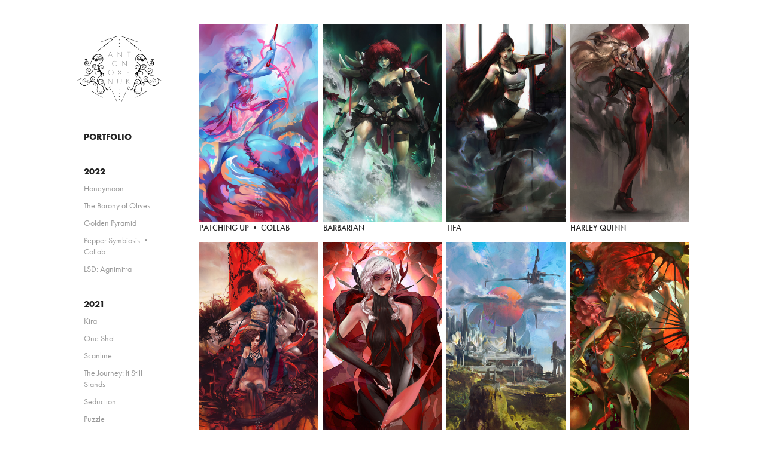

--- FILE ---
content_type: text/html; charset=utf-8
request_url: https://antonoxenuk.com/2019
body_size: 8493
content:
<!DOCTYPE HTML>
<html lang="en-US">
<head>
  <meta charset="UTF-8" />
  <meta name="viewport" content="width=device-width, initial-scale=1" />
      <meta name="keywords"  content="art,illustration,painting,vampire,dark fantasy" />
      <meta name="description"  content="Artist, Illustrator, Painter" />
      <meta name="twitter:card"  content="summary_large_image" />
      <meta name="twitter:site"  content="@AdobePortfolio" />
      <meta  property="og:title" content="Anton Oxenuk - 2019" />
      <meta  property="og:description" content="Artist, Illustrator, Painter" />
      <meta  property="og:image" content="https://cdn.myportfolio.com/ed97ab086d1f04e5d1924fe78e3df6a3/71967bf3-4cc4-4b48-a921-67d35f908d66_rwc_0x0x1500x1500x1500.jpg?h=994d6afe86fc275c95fbdf0759877091" />
        <link rel="icon" href="https://cdn.myportfolio.com/ed97ab086d1f04e5d1924fe78e3df6a3/1072b96d-e559-4528-a790-4fd89b19df1a_carw_1x1x32.jpg?h=ba518209e359ae508516fbca28706f34" />
        <link rel="apple-touch-icon" href="https://cdn.myportfolio.com/ed97ab086d1f04e5d1924fe78e3df6a3/f6196a6e-ecae-4e1f-ae43-b1eb319c30e7_carw_1x1x180.gif?h=cbc87a7a2727a5011693a7e39518b178" />
      <link rel="stylesheet" href="/dist/css/main.css" type="text/css" />
      <link rel="stylesheet" href="https://cdn.myportfolio.com/ed97ab086d1f04e5d1924fe78e3df6a3/0e23effad7b6f2ef9aefc08b9540817a1651593157.css?h=da5d4310eb986204541eafca58002630" type="text/css" />
    <link rel="canonical" href="https://antonoxenuk.com/2019" />
      <title>Anton Oxenuk - 2019</title>
    <script type="text/javascript" src="//use.typekit.net/ik/[base64].js?cb=35f77bfb8b50944859ea3d3804e7194e7a3173fb" async onload="
    try {
      window.Typekit.load();
    } catch (e) {
      console.warn('Typekit not loaded.');
    }
    "></script>
</head>
  <body class="transition-enabled">  <div class='page-background-video page-background-video-with-panel'>
  </div>
  <div class="js-responsive-nav">
    <div class="responsive-nav has-social">
      <div class="close-responsive-click-area js-close-responsive-nav">
        <div class="close-responsive-button"></div>
      </div>
          <nav data-hover-hint="nav">
              <ul class="group">
                  <li class="gallery-title"><a href="/portfolio"  >Portfolio</a></li>
              </ul>
              <ul class="group">
                  <li class="gallery-title"><a href="/2022"  >2022</a></li>
            <li class="project-title"><a href="/honeymoon"  >Honeymoon</a></li>
            <li class="project-title"><a href="/the-barony-of-olives"  >The Barony of Olives</a></li>
            <li class="project-title"><a href="/golden-pyramid"  >Golden Pyramid</a></li>
            <li class="project-title"><a href="/pepper-symbiosis"  >Pepper Symbiosis • Collab</a></li>
            <li class="project-title"><a href="/lsd-agnimitra"  >LSD: Agnimitra</a></li>
              </ul>
              <ul class="group">
                  <li class="gallery-title"><a href="/2021"  >2021</a></li>
            <li class="project-title"><a href="/kira"  >Kira</a></li>
            <li class="project-title"><a href="/one-shot"  >One Shot</a></li>
            <li class="project-title"><a href="/scanline"  >Scanline</a></li>
            <li class="project-title"><a href="/new-dawn"  >The Journey: It Still Stands</a></li>
            <li class="project-title"><a href="/seduction"  >Seduction</a></li>
            <li class="project-title"><a href="/puzzle"  >Puzzle</a></li>
            <li class="project-title"><a href="/control"  >Control</a></li>
            <li class="project-title"><a href="/from-beyond"  >From Beyond</a></li>
            <li class="project-title"><a href="/bloodbath"  >Bloodbath</a></li>
            <li class="project-title"><a href="/revealing"  >Revealing</a></li>
            <li class="project-title"><a href="/xlb"  >XLB</a></li>
            <li class="project-title"><a href="/redemption"  >Redemption</a></li>
            <li class="project-title"><a href="/quintet"  >Quintet</a></li>
            <li class="project-title"><a href="/with-thorns-it-rained"  >With Thorns it Rained</a></li>
            <li class="project-title"><a href="/portraiture-21"  >Portraiture '21</a></li>
              </ul>
              <ul class="group">
                  <li class="gallery-title"><a href="/2020"  >2020</a></li>
            <li class="project-title"><a href="/deep-blue-dtrh"  >DtRH: Deep Blue</a></li>
            <li class="project-title"><a href="/angels-rehatched"  >Angel's Rehatched</a></li>
            <li class="project-title"><a href="/moonbridge"  >Moonbridge</a></li>
            <li class="project-title"><a href="/looking-glass"  >Looking Glass</a></li>
            <li class="project-title"><a href="/jisoorini"  >Jisoorini</a></li>
            <li class="project-title"><a href="/discovery"  >Discovery</a></li>
            <li class="project-title"><a href="/stake"  >Stake</a></li>
            <li class="project-title"><a href="/vampire-sealed-with-a-kiss"  >Sealed with a Kiss</a></li>
            <li class="project-title"><a href="/vampire-commissioned-portraits"  >Portraiture Work</a></li>
            <li class="project-title"><a href="/vampire-series-1"  >Vampire Series</a></li>
              </ul>
              <ul class="group">
                  <li class="gallery-title"><a href="/2019" class="active" >2019</a></li>
            <li class="project-title"><a href="/patching-up-collab"  >Patching Up • Collab</a></li>
            <li class="project-title"><a href="/barbarian"  >Barbarian</a></li>
            <li class="project-title"><a href="/tifa"  >Tifa</a></li>
            <li class="project-title"><a href="/harley-quinn"  >Harley Quinn</a></li>
            <li class="project-title"><a href="/lsd-verde"  >LSD: Verde</a></li>
            <li class="project-title"><a href="/kaleidoscope"  >Kaleidoscope</a></li>
            <li class="project-title"><a href="/sky-egg"  >Sky Egg</a></li>
            <li class="project-title"><a href="/poison-ivy"  >Poison Ivy</a></li>
            <li class="project-title"><a href="/sea-tongues"  >Sea Tongues</a></li>
            <li class="project-title"><a href="/young-tarzan"  >Young Tarzan</a></li>
            <li class="project-title"><a href="/mother-anxiety"  >Mother Anxiety</a></li>
              </ul>
              <ul class="group">
                  <li class="gallery-title"><a href="/2018"  >2018</a></li>
            <li class="project-title"><a href="/leaks"  >Leaks</a></li>
            <li class="project-title"><a href="/kites"  >Kites</a></li>
            <li class="project-title"><a href="/dandelions"  >Dandelions</a></li>
            <li class="project-title"><a href="/scissor-head-bouquet"  >Scissor Head • Bouquet</a></li>
            <li class="project-title"><a href="/hope"  >Hope</a></li>
            <li class="project-title"><a href="/scissor-head-ecstasy"  >Scissor Head • Ecstasy</a></li>
            <li class="project-title"><a href="/monsters"  >Monsters</a></li>
            <li class="project-title"><a href="/enticement"  >Enticement</a></li>
            <li class="project-title"><a href="/grumps"  >Grumps</a></li>
            <li class="project-title"><a href="/samshiel-angel-of-eclipse"  >Samshiel, Angel of Eclipse</a></li>
            <li class="project-title"><a href="/juicy-june"  >Juicy June</a></li>
            <li class="project-title"><a href="/paralysis"  >Paralysis</a></li>
            <li class="project-title"><a href="/stalker"  >Stalker</a></li>
            <li class="project-title"><a href="/branches"  >Branches</a></li>
            <li class="project-title"><a href="/investment"  >Investment</a></li>
            <li class="project-title"><a href="/restricted"  >Restricted</a></li>
            <li class="project-title"><a href="/scissor-head-collab"  >Scissor Head • Collab</a></li>
            <li class="project-title"><a href="/viral"  >Viral</a></li>
            <li class="project-title"><a href="/feed"  >Feed</a></li>
              </ul>
              <ul class="group">
                  <li class="gallery-title"><a href="/2017"  >2017</a></li>
            <li class="project-title"><a href="/twitter"  >Twitter</a></li>
            <li class="project-title"><a href="/display"  >Display</a></li>
            <li class="project-title"><a href="/no-escape"  >No Escape</a></li>
            <li class="project-title"><a href="/lsd-the-surgeon"  >LSD: The Surgeon</a></li>
            <li class="project-title"><a href="/mother"  >Mother</a></li>
            <li class="project-title"><a href="/interstellar-dust"  >Interstellar Dust</a></li>
            <li class="project-title"><a href="/dreamcatcher-and-wisheater-illustration"  >Dreamcatcher and Wisheater</a></li>
            <li class="project-title"><a href="/loves-secret-domain-frank"  >LSD: Frank</a></li>
              </ul>
              <ul class="group">
                  <li class="gallery-title"><a href="/2016"  >2016</a></li>
            <li class="project-title"><a href="/red-drops-triptych-digital-illustration"  >Red Drops, triptych</a></li>
            <li class="project-title"><a href="/flagbearer"  >Flagbearer</a></li>
            <li class="project-title"><a href="/dem-and-jos"  >Dem and Jos</a></li>
            <li class="project-title"><a href="/where-the-cliffs-are-stained-with-blood"  >Where the Cliffs are Stained with Blood</a></li>
            <li class="project-title"><a href="/malice"  >Malice</a></li>
            <li class="project-title"><a href="/magnolia"  >Magnolia</a></li>
              </ul>
              <ul class="group">
                  <li class="gallery-title"><a href="/2015"  >2015</a></li>
            <li class="project-title"><a href="/limbs"  >Limbs</a></li>
            <li class="project-title"><a href="/coffin"  >Coffin</a></li>
            <li class="project-title"><a href="/yin"  >Yin</a></li>
            <li class="project-title"><a href="/bride"  >Bride</a></li>
              </ul>
      <div class="link-title">
        <a href="https://www.inprnt.com/gallery/antonoxenuk/" target="_blank">Print Shop</a>
      </div>
      <div class="link-title">
        <a href="https://www.patreon.com/aoxenuk">Patreon</a>
      </div>
      <div class="page-title">
        <a href="/contact" >Contact</a>
      </div>
              <div class="social pf-nav-social" data-hover-hint="navSocialIcons">
                <ul>
                        <li>
                          <a href="https://twitter.com/aoxenuk" target="_blank">
                            <svg xmlns="http://www.w3.org/2000/svg" xmlns:xlink="http://www.w3.org/1999/xlink" version="1.1" viewBox="0 0 30 24" xml:space="preserve" class="icon"><path d="M24.71 5.89C24 6.2 23.2 6.4 22.4 6.53c0.82-0.5 1.45-1.29 1.75-2.23c-0.77 0.46-1.62 0.8-2.53 1 C20.92 4.5 19.9 4 18.7 4c-2.2 0-3.99 1.81-3.99 4.04c0 0.3 0 0.6 0.1 0.92C11.54 8.8 8.6 7.2 6.6 4.7 C6.3 5.3 6.1 6 6.1 6.77c0 1.4 0.7 2.6 1.8 3.36c-0.65-0.02-1.27-0.2-1.81-0.51c0 0 0 0 0 0.1 c0 2 1.4 3.6 3.2 3.96c-0.34 0.09-0.69 0.14-1.05 0.14c-0.26 0-0.51-0.03-0.75-0.07c0.51 1.6 2 2.8 3.7 2.8 c-1.36 1.08-3.08 1.73-4.95 1.73c-0.32 0-0.64-0.02-0.95-0.06C7.05 19.3 9.1 20 11.4 20c7.33 0 11.34-6.15 11.34-11.49 c0-0.18 0-0.35-0.01-0.52C23.5 7.4 24.2 6.7 24.7 5.89z"/></svg>
                          </a>
                        </li>
                        <li>
                          <a href="https://www.instagram.com/aoxenuk/" target="_blank">
                            <svg version="1.1" id="Layer_1" xmlns="http://www.w3.org/2000/svg" xmlns:xlink="http://www.w3.org/1999/xlink" viewBox="0 0 30 24" style="enable-background:new 0 0 30 24;" xml:space="preserve" class="icon">
                            <g>
                              <path d="M15,5.4c2.1,0,2.4,0,3.2,0c0.8,0,1.2,0.2,1.5,0.3c0.4,0.1,0.6,0.3,0.9,0.6c0.3,0.3,0.5,0.5,0.6,0.9
                                c0.1,0.3,0.2,0.7,0.3,1.5c0,0.8,0,1.1,0,3.2s0,2.4,0,3.2c0,0.8-0.2,1.2-0.3,1.5c-0.1,0.4-0.3,0.6-0.6,0.9c-0.3,0.3-0.5,0.5-0.9,0.6
                                c-0.3,0.1-0.7,0.2-1.5,0.3c-0.8,0-1.1,0-3.2,0s-2.4,0-3.2,0c-0.8,0-1.2-0.2-1.5-0.3c-0.4-0.1-0.6-0.3-0.9-0.6
                                c-0.3-0.3-0.5-0.5-0.6-0.9c-0.1-0.3-0.2-0.7-0.3-1.5c0-0.8,0-1.1,0-3.2s0-2.4,0-3.2c0-0.8,0.2-1.2,0.3-1.5c0.1-0.4,0.3-0.6,0.6-0.9
                                c0.3-0.3,0.5-0.5,0.9-0.6c0.3-0.1,0.7-0.2,1.5-0.3C12.6,5.4,12.9,5.4,15,5.4 M15,4c-2.2,0-2.4,0-3.3,0c-0.9,0-1.4,0.2-1.9,0.4
                                c-0.5,0.2-1,0.5-1.4,0.9C7.9,5.8,7.6,6.2,7.4,6.8C7.2,7.3,7.1,7.9,7,8.7C7,9.6,7,9.8,7,12s0,2.4,0,3.3c0,0.9,0.2,1.4,0.4,1.9
                                c0.2,0.5,0.5,1,0.9,1.4c0.4,0.4,0.9,0.7,1.4,0.9c0.5,0.2,1.1,0.3,1.9,0.4c0.9,0,1.1,0,3.3,0s2.4,0,3.3,0c0.9,0,1.4-0.2,1.9-0.4
                                c0.5-0.2,1-0.5,1.4-0.9c0.4-0.4,0.7-0.9,0.9-1.4c0.2-0.5,0.3-1.1,0.4-1.9c0-0.9,0-1.1,0-3.3s0-2.4,0-3.3c0-0.9-0.2-1.4-0.4-1.9
                                c-0.2-0.5-0.5-1-0.9-1.4c-0.4-0.4-0.9-0.7-1.4-0.9c-0.5-0.2-1.1-0.3-1.9-0.4C17.4,4,17.2,4,15,4L15,4L15,4z"/>
                              <path d="M15,7.9c-2.3,0-4.1,1.8-4.1,4.1s1.8,4.1,4.1,4.1s4.1-1.8,4.1-4.1S17.3,7.9,15,7.9L15,7.9z M15,14.7c-1.5,0-2.7-1.2-2.7-2.7
                                c0-1.5,1.2-2.7,2.7-2.7s2.7,1.2,2.7,2.7C17.7,13.5,16.5,14.7,15,14.7L15,14.7z"/>
                              <path d="M20.2,7.7c0,0.5-0.4,1-1,1s-1-0.4-1-1s0.4-1,1-1S20.2,7.2,20.2,7.7L20.2,7.7z"/>
                            </g>
                            </svg>
                          </a>
                        </li>
                        <li>
                          <a href="https://www.patreon.com/aoxenuk" target="_blank">
                            <svg version="1.1" xmlns="http://www.w3.org/2000/svg" xmlns:xlink="http://www.w3.org/1999/xlink" x="0px" y="0px"
                            	 viewBox="0 0 30 24" style="enable-background:new 0 0 30 24;" xml:space="preserve" class="icon">
                            	<g>
                            		<path style="fill-rule:evenodd;clip-rule:evenodd;" d="M17.2,4.5c-3.1,0-5.6,2.5-5.6,5.6c0,3.1,2.5,5.6,5.6,5.6c3.1,0,5.6-2.5,5.6-5.6C22.8,7,20.3,4.5,17.2,4.5z"/>
                            		<path style="fill-rule:evenodd;clip-rule:evenodd;" d="M7.2,19.5h2.7v-15H7.2V19.5z"/>
                            	</g>
                            </svg>
                          </a>
                        </li>
                </ul>
              </div>
          </nav>
    </div>
  </div>
  <div class="site-wrap cfix js-site-wrap">
    <div class="site-container">
      <div class="site-content e2e-site-content">
        <div class="sidebar-content">
          <header class="site-header">
              <div class="logo-wrap" data-hover-hint="logo">
                    <div class="logo e2e-site-logo-text logo-image has-rollover ">
    <a href="/portfolio" class="image-normal image-link">
      <img src="https://cdn.myportfolio.com/ed97ab086d1f04e5d1924fe78e3df6a3/93a45b56-e393-4339-a2ac-dddd9da228b1_rwc_24x0x4160x3200x4096.png?h=32693493d39357568ce677f456dcbee5" alt="Anton Oxenuk">
    </a>
    <a href="/portfolio" class="image-rollover image-link">
      <img src="https://cdn.myportfolio.com/ed97ab086d1f04e5d1924fe78e3df6a3/c741edb2-1e81-47ad-baed-a9a0957380e7_rwc_24x0x4160x3200x4096.png?h=57148438d36254c3042318c65763fd84" alt="Anton Oxenuk">
    </a>
</div>
              </div>
  <div class="hamburger-click-area js-hamburger">
    <div class="hamburger">
      <i></i>
      <i></i>
      <i></i>
    </div>
  </div>
          </header>
              <nav data-hover-hint="nav">
              <ul class="group">
                  <li class="gallery-title"><a href="/portfolio"  >Portfolio</a></li>
              </ul>
              <ul class="group">
                  <li class="gallery-title"><a href="/2022"  >2022</a></li>
            <li class="project-title"><a href="/honeymoon"  >Honeymoon</a></li>
            <li class="project-title"><a href="/the-barony-of-olives"  >The Barony of Olives</a></li>
            <li class="project-title"><a href="/golden-pyramid"  >Golden Pyramid</a></li>
            <li class="project-title"><a href="/pepper-symbiosis"  >Pepper Symbiosis • Collab</a></li>
            <li class="project-title"><a href="/lsd-agnimitra"  >LSD: Agnimitra</a></li>
              </ul>
              <ul class="group">
                  <li class="gallery-title"><a href="/2021"  >2021</a></li>
            <li class="project-title"><a href="/kira"  >Kira</a></li>
            <li class="project-title"><a href="/one-shot"  >One Shot</a></li>
            <li class="project-title"><a href="/scanline"  >Scanline</a></li>
            <li class="project-title"><a href="/new-dawn"  >The Journey: It Still Stands</a></li>
            <li class="project-title"><a href="/seduction"  >Seduction</a></li>
            <li class="project-title"><a href="/puzzle"  >Puzzle</a></li>
            <li class="project-title"><a href="/control"  >Control</a></li>
            <li class="project-title"><a href="/from-beyond"  >From Beyond</a></li>
            <li class="project-title"><a href="/bloodbath"  >Bloodbath</a></li>
            <li class="project-title"><a href="/revealing"  >Revealing</a></li>
            <li class="project-title"><a href="/xlb"  >XLB</a></li>
            <li class="project-title"><a href="/redemption"  >Redemption</a></li>
            <li class="project-title"><a href="/quintet"  >Quintet</a></li>
            <li class="project-title"><a href="/with-thorns-it-rained"  >With Thorns it Rained</a></li>
            <li class="project-title"><a href="/portraiture-21"  >Portraiture '21</a></li>
              </ul>
              <ul class="group">
                  <li class="gallery-title"><a href="/2020"  >2020</a></li>
            <li class="project-title"><a href="/deep-blue-dtrh"  >DtRH: Deep Blue</a></li>
            <li class="project-title"><a href="/angels-rehatched"  >Angel's Rehatched</a></li>
            <li class="project-title"><a href="/moonbridge"  >Moonbridge</a></li>
            <li class="project-title"><a href="/looking-glass"  >Looking Glass</a></li>
            <li class="project-title"><a href="/jisoorini"  >Jisoorini</a></li>
            <li class="project-title"><a href="/discovery"  >Discovery</a></li>
            <li class="project-title"><a href="/stake"  >Stake</a></li>
            <li class="project-title"><a href="/vampire-sealed-with-a-kiss"  >Sealed with a Kiss</a></li>
            <li class="project-title"><a href="/vampire-commissioned-portraits"  >Portraiture Work</a></li>
            <li class="project-title"><a href="/vampire-series-1"  >Vampire Series</a></li>
              </ul>
              <ul class="group">
                  <li class="gallery-title"><a href="/2019" class="active" >2019</a></li>
            <li class="project-title"><a href="/patching-up-collab"  >Patching Up • Collab</a></li>
            <li class="project-title"><a href="/barbarian"  >Barbarian</a></li>
            <li class="project-title"><a href="/tifa"  >Tifa</a></li>
            <li class="project-title"><a href="/harley-quinn"  >Harley Quinn</a></li>
            <li class="project-title"><a href="/lsd-verde"  >LSD: Verde</a></li>
            <li class="project-title"><a href="/kaleidoscope"  >Kaleidoscope</a></li>
            <li class="project-title"><a href="/sky-egg"  >Sky Egg</a></li>
            <li class="project-title"><a href="/poison-ivy"  >Poison Ivy</a></li>
            <li class="project-title"><a href="/sea-tongues"  >Sea Tongues</a></li>
            <li class="project-title"><a href="/young-tarzan"  >Young Tarzan</a></li>
            <li class="project-title"><a href="/mother-anxiety"  >Mother Anxiety</a></li>
              </ul>
              <ul class="group">
                  <li class="gallery-title"><a href="/2018"  >2018</a></li>
            <li class="project-title"><a href="/leaks"  >Leaks</a></li>
            <li class="project-title"><a href="/kites"  >Kites</a></li>
            <li class="project-title"><a href="/dandelions"  >Dandelions</a></li>
            <li class="project-title"><a href="/scissor-head-bouquet"  >Scissor Head • Bouquet</a></li>
            <li class="project-title"><a href="/hope"  >Hope</a></li>
            <li class="project-title"><a href="/scissor-head-ecstasy"  >Scissor Head • Ecstasy</a></li>
            <li class="project-title"><a href="/monsters"  >Monsters</a></li>
            <li class="project-title"><a href="/enticement"  >Enticement</a></li>
            <li class="project-title"><a href="/grumps"  >Grumps</a></li>
            <li class="project-title"><a href="/samshiel-angel-of-eclipse"  >Samshiel, Angel of Eclipse</a></li>
            <li class="project-title"><a href="/juicy-june"  >Juicy June</a></li>
            <li class="project-title"><a href="/paralysis"  >Paralysis</a></li>
            <li class="project-title"><a href="/stalker"  >Stalker</a></li>
            <li class="project-title"><a href="/branches"  >Branches</a></li>
            <li class="project-title"><a href="/investment"  >Investment</a></li>
            <li class="project-title"><a href="/restricted"  >Restricted</a></li>
            <li class="project-title"><a href="/scissor-head-collab"  >Scissor Head • Collab</a></li>
            <li class="project-title"><a href="/viral"  >Viral</a></li>
            <li class="project-title"><a href="/feed"  >Feed</a></li>
              </ul>
              <ul class="group">
                  <li class="gallery-title"><a href="/2017"  >2017</a></li>
            <li class="project-title"><a href="/twitter"  >Twitter</a></li>
            <li class="project-title"><a href="/display"  >Display</a></li>
            <li class="project-title"><a href="/no-escape"  >No Escape</a></li>
            <li class="project-title"><a href="/lsd-the-surgeon"  >LSD: The Surgeon</a></li>
            <li class="project-title"><a href="/mother"  >Mother</a></li>
            <li class="project-title"><a href="/interstellar-dust"  >Interstellar Dust</a></li>
            <li class="project-title"><a href="/dreamcatcher-and-wisheater-illustration"  >Dreamcatcher and Wisheater</a></li>
            <li class="project-title"><a href="/loves-secret-domain-frank"  >LSD: Frank</a></li>
              </ul>
              <ul class="group">
                  <li class="gallery-title"><a href="/2016"  >2016</a></li>
            <li class="project-title"><a href="/red-drops-triptych-digital-illustration"  >Red Drops, triptych</a></li>
            <li class="project-title"><a href="/flagbearer"  >Flagbearer</a></li>
            <li class="project-title"><a href="/dem-and-jos"  >Dem and Jos</a></li>
            <li class="project-title"><a href="/where-the-cliffs-are-stained-with-blood"  >Where the Cliffs are Stained with Blood</a></li>
            <li class="project-title"><a href="/malice"  >Malice</a></li>
            <li class="project-title"><a href="/magnolia"  >Magnolia</a></li>
              </ul>
              <ul class="group">
                  <li class="gallery-title"><a href="/2015"  >2015</a></li>
            <li class="project-title"><a href="/limbs"  >Limbs</a></li>
            <li class="project-title"><a href="/coffin"  >Coffin</a></li>
            <li class="project-title"><a href="/yin"  >Yin</a></li>
            <li class="project-title"><a href="/bride"  >Bride</a></li>
              </ul>
      <div class="link-title">
        <a href="https://www.inprnt.com/gallery/antonoxenuk/" target="_blank">Print Shop</a>
      </div>
      <div class="link-title">
        <a href="https://www.patreon.com/aoxenuk">Patreon</a>
      </div>
      <div class="page-title">
        <a href="/contact" >Contact</a>
      </div>
                  <div class="social pf-nav-social" data-hover-hint="navSocialIcons">
                    <ul>
                            <li>
                              <a href="https://twitter.com/aoxenuk" target="_blank">
                                <svg xmlns="http://www.w3.org/2000/svg" xmlns:xlink="http://www.w3.org/1999/xlink" version="1.1" viewBox="0 0 30 24" xml:space="preserve" class="icon"><path d="M24.71 5.89C24 6.2 23.2 6.4 22.4 6.53c0.82-0.5 1.45-1.29 1.75-2.23c-0.77 0.46-1.62 0.8-2.53 1 C20.92 4.5 19.9 4 18.7 4c-2.2 0-3.99 1.81-3.99 4.04c0 0.3 0 0.6 0.1 0.92C11.54 8.8 8.6 7.2 6.6 4.7 C6.3 5.3 6.1 6 6.1 6.77c0 1.4 0.7 2.6 1.8 3.36c-0.65-0.02-1.27-0.2-1.81-0.51c0 0 0 0 0 0.1 c0 2 1.4 3.6 3.2 3.96c-0.34 0.09-0.69 0.14-1.05 0.14c-0.26 0-0.51-0.03-0.75-0.07c0.51 1.6 2 2.8 3.7 2.8 c-1.36 1.08-3.08 1.73-4.95 1.73c-0.32 0-0.64-0.02-0.95-0.06C7.05 19.3 9.1 20 11.4 20c7.33 0 11.34-6.15 11.34-11.49 c0-0.18 0-0.35-0.01-0.52C23.5 7.4 24.2 6.7 24.7 5.89z"/></svg>
                              </a>
                            </li>
                            <li>
                              <a href="https://www.instagram.com/aoxenuk/" target="_blank">
                                <svg version="1.1" id="Layer_1" xmlns="http://www.w3.org/2000/svg" xmlns:xlink="http://www.w3.org/1999/xlink" viewBox="0 0 30 24" style="enable-background:new 0 0 30 24;" xml:space="preserve" class="icon">
                                <g>
                                  <path d="M15,5.4c2.1,0,2.4,0,3.2,0c0.8,0,1.2,0.2,1.5,0.3c0.4,0.1,0.6,0.3,0.9,0.6c0.3,0.3,0.5,0.5,0.6,0.9
                                    c0.1,0.3,0.2,0.7,0.3,1.5c0,0.8,0,1.1,0,3.2s0,2.4,0,3.2c0,0.8-0.2,1.2-0.3,1.5c-0.1,0.4-0.3,0.6-0.6,0.9c-0.3,0.3-0.5,0.5-0.9,0.6
                                    c-0.3,0.1-0.7,0.2-1.5,0.3c-0.8,0-1.1,0-3.2,0s-2.4,0-3.2,0c-0.8,0-1.2-0.2-1.5-0.3c-0.4-0.1-0.6-0.3-0.9-0.6
                                    c-0.3-0.3-0.5-0.5-0.6-0.9c-0.1-0.3-0.2-0.7-0.3-1.5c0-0.8,0-1.1,0-3.2s0-2.4,0-3.2c0-0.8,0.2-1.2,0.3-1.5c0.1-0.4,0.3-0.6,0.6-0.9
                                    c0.3-0.3,0.5-0.5,0.9-0.6c0.3-0.1,0.7-0.2,1.5-0.3C12.6,5.4,12.9,5.4,15,5.4 M15,4c-2.2,0-2.4,0-3.3,0c-0.9,0-1.4,0.2-1.9,0.4
                                    c-0.5,0.2-1,0.5-1.4,0.9C7.9,5.8,7.6,6.2,7.4,6.8C7.2,7.3,7.1,7.9,7,8.7C7,9.6,7,9.8,7,12s0,2.4,0,3.3c0,0.9,0.2,1.4,0.4,1.9
                                    c0.2,0.5,0.5,1,0.9,1.4c0.4,0.4,0.9,0.7,1.4,0.9c0.5,0.2,1.1,0.3,1.9,0.4c0.9,0,1.1,0,3.3,0s2.4,0,3.3,0c0.9,0,1.4-0.2,1.9-0.4
                                    c0.5-0.2,1-0.5,1.4-0.9c0.4-0.4,0.7-0.9,0.9-1.4c0.2-0.5,0.3-1.1,0.4-1.9c0-0.9,0-1.1,0-3.3s0-2.4,0-3.3c0-0.9-0.2-1.4-0.4-1.9
                                    c-0.2-0.5-0.5-1-0.9-1.4c-0.4-0.4-0.9-0.7-1.4-0.9c-0.5-0.2-1.1-0.3-1.9-0.4C17.4,4,17.2,4,15,4L15,4L15,4z"/>
                                  <path d="M15,7.9c-2.3,0-4.1,1.8-4.1,4.1s1.8,4.1,4.1,4.1s4.1-1.8,4.1-4.1S17.3,7.9,15,7.9L15,7.9z M15,14.7c-1.5,0-2.7-1.2-2.7-2.7
                                    c0-1.5,1.2-2.7,2.7-2.7s2.7,1.2,2.7,2.7C17.7,13.5,16.5,14.7,15,14.7L15,14.7z"/>
                                  <path d="M20.2,7.7c0,0.5-0.4,1-1,1s-1-0.4-1-1s0.4-1,1-1S20.2,7.2,20.2,7.7L20.2,7.7z"/>
                                </g>
                                </svg>
                              </a>
                            </li>
                            <li>
                              <a href="https://www.patreon.com/aoxenuk" target="_blank">
                                <svg version="1.1" xmlns="http://www.w3.org/2000/svg" xmlns:xlink="http://www.w3.org/1999/xlink" x="0px" y="0px"
                                	 viewBox="0 0 30 24" style="enable-background:new 0 0 30 24;" xml:space="preserve" class="icon">
                                	<g>
                                		<path style="fill-rule:evenodd;clip-rule:evenodd;" d="M17.2,4.5c-3.1,0-5.6,2.5-5.6,5.6c0,3.1,2.5,5.6,5.6,5.6c3.1,0,5.6-2.5,5.6-5.6C22.8,7,20.3,4.5,17.2,4.5z"/>
                                		<path style="fill-rule:evenodd;clip-rule:evenodd;" d="M7.2,19.5h2.7v-15H7.2V19.5z"/>
                                	</g>
                                </svg>
                              </a>
                            </li>
                    </ul>
                  </div>
              </nav>
        </div>
        <main>
          <section class="project-covers" data-context="page.gallery.covers">
          <a class="project-cover js-project-cover-touch hold-space" href="/patching-up-collab" data-context="pages" data-identity="id:p60d0b98b120dafe177ebac634ee82b2cb04deda0f54c453f69072" data-hover-hint-id="p60d0b98b120dafe177ebac634ee82b2cb04deda0f54c453f69072" data-hover-hint="galleryPageCover">
              <div class="cover-image-wrap">
                <div class="cover-image">
                    <div class="cover cover-normal">

            <img
              class="cover__img js-lazy"
              src="https://cdn.myportfolio.com/ed97ab086d1f04e5d1924fe78e3df6a3/f3d40667-847c-4361-affa-399c80767672_carw_3x5x32.jpg?h=2f8769b21db64389854e08f8f547f0f5"
              data-src="https://cdn.myportfolio.com/ed97ab086d1f04e5d1924fe78e3df6a3/f3d40667-847c-4361-affa-399c80767672_car_3x5.jpg?h=cdc07aa03b1e7793ef0bc4f62adcf649"
              data-srcset="https://cdn.myportfolio.com/ed97ab086d1f04e5d1924fe78e3df6a3/f3d40667-847c-4361-affa-399c80767672_carw_3x5x640.jpg?h=fa8b3f48540c2b7781fa1a6be05fd882 640w, https://cdn.myportfolio.com/ed97ab086d1f04e5d1924fe78e3df6a3/f3d40667-847c-4361-affa-399c80767672_carw_3x5x1280.jpg?h=9f05ef891a2bd845ad0ebc1bf9d2899a 1280w, https://cdn.myportfolio.com/ed97ab086d1f04e5d1924fe78e3df6a3/f3d40667-847c-4361-affa-399c80767672_carw_3x5x1366.jpg?h=1695e8fcbde5d8ff08450ff18d8d0c3f 1366w, https://cdn.myportfolio.com/ed97ab086d1f04e5d1924fe78e3df6a3/f3d40667-847c-4361-affa-399c80767672_carw_3x5x1920.jpg?h=8943d5ed782280262ece82ec6a0b5d69 1920w, https://cdn.myportfolio.com/ed97ab086d1f04e5d1924fe78e3df6a3/f3d40667-847c-4361-affa-399c80767672_carw_3x5x2560.jpg?h=cd2cebed05b8b98c87942e4c29814e1f 2560w, https://cdn.myportfolio.com/ed97ab086d1f04e5d1924fe78e3df6a3/f3d40667-847c-4361-affa-399c80767672_carw_3x5x5120.jpg?h=a7650a88d49927f239a249cdd17bff8b 5120w"
              data-sizes="(max-width: 540px) 100vw, (max-width: 768px) 50vw, calc(1600px / 4)"
            >
                              </div>
                </div>
              </div>
            <div class="details-wrap">
              <div class="details">
                <div class="details-inner">
                    <div class="title preserve-whitespace">Patching Up • Collab</div>
                </div>
              </div>
            </div>
          </a>
          <a class="project-cover js-project-cover-touch hold-space" href="/barbarian" data-context="pages" data-identity="id:p5e4db22fd8f904aac2b6bfe991d55332c8cfa5b3e943dd4572ab2" data-hover-hint-id="p5e4db22fd8f904aac2b6bfe991d55332c8cfa5b3e943dd4572ab2" data-hover-hint="galleryPageCover">
              <div class="cover-image-wrap">
                <div class="cover-image">
                    <div class="cover cover-normal">

            <img
              class="cover__img js-lazy"
              src="https://cdn.myportfolio.com/ed97ab086d1f04e5d1924fe78e3df6a3/4068da64-21aa-4cb6-aef0-3d3517f6ed47_rwc_166x32x592x987x32.jpg?h=c15b8710d1b32f2c192a315332ebf134"
              data-src="https://cdn.myportfolio.com/ed97ab086d1f04e5d1924fe78e3df6a3/4068da64-21aa-4cb6-aef0-3d3517f6ed47_rwc_166x32x592x987x592.jpg?h=4e3523568c4be1fb7172119f387e33e4"
              data-srcset="https://cdn.myportfolio.com/ed97ab086d1f04e5d1924fe78e3df6a3/4068da64-21aa-4cb6-aef0-3d3517f6ed47_rwc_166x32x592x987x640.jpg?h=15633d41b32abdd0e70b43db2937c9c1 640w, https://cdn.myportfolio.com/ed97ab086d1f04e5d1924fe78e3df6a3/4068da64-21aa-4cb6-aef0-3d3517f6ed47_rwc_166x32x592x987x592.jpg?h=4e3523568c4be1fb7172119f387e33e4 1280w, https://cdn.myportfolio.com/ed97ab086d1f04e5d1924fe78e3df6a3/4068da64-21aa-4cb6-aef0-3d3517f6ed47_rwc_166x32x592x987x592.jpg?h=4e3523568c4be1fb7172119f387e33e4 1366w, https://cdn.myportfolio.com/ed97ab086d1f04e5d1924fe78e3df6a3/4068da64-21aa-4cb6-aef0-3d3517f6ed47_rwc_166x32x592x987x592.jpg?h=4e3523568c4be1fb7172119f387e33e4 1920w, https://cdn.myportfolio.com/ed97ab086d1f04e5d1924fe78e3df6a3/4068da64-21aa-4cb6-aef0-3d3517f6ed47_rwc_166x32x592x987x592.jpg?h=4e3523568c4be1fb7172119f387e33e4 2560w, https://cdn.myportfolio.com/ed97ab086d1f04e5d1924fe78e3df6a3/4068da64-21aa-4cb6-aef0-3d3517f6ed47_rwc_166x32x592x987x592.jpg?h=4e3523568c4be1fb7172119f387e33e4 5120w"
              data-sizes="(max-width: 540px) 100vw, (max-width: 768px) 50vw, calc(1600px / 4)"
            >
                              </div>
                </div>
              </div>
            <div class="details-wrap">
              <div class="details">
                <div class="details-inner">
                    <div class="title preserve-whitespace">Barbarian</div>
                </div>
              </div>
            </div>
          </a>
          <a class="project-cover js-project-cover-touch hold-space" href="/tifa" data-context="pages" data-identity="id:p5e4db1b6813566ff2814e6729daac825cddf29406f8d3ac3ebdf1" data-hover-hint-id="p5e4db1b6813566ff2814e6729daac825cddf29406f8d3ac3ebdf1" data-hover-hint="galleryPageCover">
              <div class="cover-image-wrap">
                <div class="cover-image">
                    <div class="cover cover-normal">

            <img
              class="cover__img js-lazy"
              src="https://cdn.myportfolio.com/ed97ab086d1f04e5d1924fe78e3df6a3/f5a77f2d-2d0a-4a45-a2b6-d9f0216264d6_carw_3x5x32.jpg?h=3cc7182e8f8f85e98130b0734557e0a9"
              data-src="https://cdn.myportfolio.com/ed97ab086d1f04e5d1924fe78e3df6a3/f5a77f2d-2d0a-4a45-a2b6-d9f0216264d6_car_3x5.jpg?h=1e6d445dd53d020afdbcc0bad5642d8d"
              data-srcset="https://cdn.myportfolio.com/ed97ab086d1f04e5d1924fe78e3df6a3/f5a77f2d-2d0a-4a45-a2b6-d9f0216264d6_carw_3x5x640.jpg?h=b14af8159d563082662cf2e9f3924ba4 640w, https://cdn.myportfolio.com/ed97ab086d1f04e5d1924fe78e3df6a3/f5a77f2d-2d0a-4a45-a2b6-d9f0216264d6_carw_3x5x1280.jpg?h=18beb972e04841de0f26d2db2f77b58b 1280w, https://cdn.myportfolio.com/ed97ab086d1f04e5d1924fe78e3df6a3/f5a77f2d-2d0a-4a45-a2b6-d9f0216264d6_carw_3x5x1366.jpg?h=7b2afaa87976dca0d6118c99362ebb5f 1366w, https://cdn.myportfolio.com/ed97ab086d1f04e5d1924fe78e3df6a3/f5a77f2d-2d0a-4a45-a2b6-d9f0216264d6_carw_3x5x1920.jpg?h=e61fb0994c0133fca91d82965df2a587 1920w, https://cdn.myportfolio.com/ed97ab086d1f04e5d1924fe78e3df6a3/f5a77f2d-2d0a-4a45-a2b6-d9f0216264d6_carw_3x5x2560.jpg?h=d62cac1ca2e80b0842ea24496c0d87dc 2560w, https://cdn.myportfolio.com/ed97ab086d1f04e5d1924fe78e3df6a3/f5a77f2d-2d0a-4a45-a2b6-d9f0216264d6_carw_3x5x5120.jpg?h=3fbae0b4400813480d29c3686a5836f9 5120w"
              data-sizes="(max-width: 540px) 100vw, (max-width: 768px) 50vw, calc(1600px / 4)"
            >
                              </div>
                </div>
              </div>
            <div class="details-wrap">
              <div class="details">
                <div class="details-inner">
                    <div class="title preserve-whitespace">Tifa</div>
                </div>
              </div>
            </div>
          </a>
          <a class="project-cover js-project-cover-touch hold-space" href="/harley-quinn" data-context="pages" data-identity="id:p5e4db1122b1016511cfca44db26a0e5521490fde3e8a52752906f" data-hover-hint-id="p5e4db1122b1016511cfca44db26a0e5521490fde3e8a52752906f" data-hover-hint="galleryPageCover">
              <div class="cover-image-wrap">
                <div class="cover-image">
                    <div class="cover cover-normal">

            <img
              class="cover__img js-lazy"
              src="https://cdn.myportfolio.com/ed97ab086d1f04e5d1924fe78e3df6a3/53c06ace-71d8-4f65-b8c3-0b5f8d63b26f_rwc_58x63x638x1065x32.jpg?h=8cfd4eccd542ef59ae848605fe74367e"
              data-src="https://cdn.myportfolio.com/ed97ab086d1f04e5d1924fe78e3df6a3/53c06ace-71d8-4f65-b8c3-0b5f8d63b26f_rwc_58x63x638x1065x638.jpg?h=a97443774321efc211012b77209c8549"
              data-srcset="https://cdn.myportfolio.com/ed97ab086d1f04e5d1924fe78e3df6a3/53c06ace-71d8-4f65-b8c3-0b5f8d63b26f_rwc_58x63x638x1065x640.jpg?h=d254713b3eb1cf5c56c13e7c6d2921a0 640w, https://cdn.myportfolio.com/ed97ab086d1f04e5d1924fe78e3df6a3/53c06ace-71d8-4f65-b8c3-0b5f8d63b26f_rwc_58x63x638x1065x638.jpg?h=a97443774321efc211012b77209c8549 1280w, https://cdn.myportfolio.com/ed97ab086d1f04e5d1924fe78e3df6a3/53c06ace-71d8-4f65-b8c3-0b5f8d63b26f_rwc_58x63x638x1065x638.jpg?h=a97443774321efc211012b77209c8549 1366w, https://cdn.myportfolio.com/ed97ab086d1f04e5d1924fe78e3df6a3/53c06ace-71d8-4f65-b8c3-0b5f8d63b26f_rwc_58x63x638x1065x638.jpg?h=a97443774321efc211012b77209c8549 1920w, https://cdn.myportfolio.com/ed97ab086d1f04e5d1924fe78e3df6a3/53c06ace-71d8-4f65-b8c3-0b5f8d63b26f_rwc_58x63x638x1065x638.jpg?h=a97443774321efc211012b77209c8549 2560w, https://cdn.myportfolio.com/ed97ab086d1f04e5d1924fe78e3df6a3/53c06ace-71d8-4f65-b8c3-0b5f8d63b26f_rwc_58x63x638x1065x638.jpg?h=a97443774321efc211012b77209c8549 5120w"
              data-sizes="(max-width: 540px) 100vw, (max-width: 768px) 50vw, calc(1600px / 4)"
            >
                              </div>
                </div>
              </div>
            <div class="details-wrap">
              <div class="details">
                <div class="details-inner">
                    <div class="title preserve-whitespace">Harley Quinn</div>
                </div>
              </div>
            </div>
          </a>
          <a class="project-cover js-project-cover-touch hold-space" href="/lsd-verde" data-context="pages" data-identity="id:p5ce8f7e82b86a20a7d4f6be3ae90067645e341bbb90093a2d8e19" data-hover-hint-id="p5ce8f7e82b86a20a7d4f6be3ae90067645e341bbb90093a2d8e19" data-hover-hint="galleryPageCover">
              <div class="cover-image-wrap">
                <div class="cover-image">
                    <div class="cover cover-normal">

            <img
              class="cover__img js-lazy"
              src="https://cdn.myportfolio.com/ed97ab086d1f04e5d1924fe78e3df6a3/ec5ecb3e-faf0-4405-8c4d-79bb6ac53414_carw_3x5x32.jpg?h=62f9f539876f9af5c187d49cac858cce"
              data-src="https://cdn.myportfolio.com/ed97ab086d1f04e5d1924fe78e3df6a3/ec5ecb3e-faf0-4405-8c4d-79bb6ac53414_car_3x5.jpg?h=8ee929a280f318ca5e9134248118b6a4"
              data-srcset="https://cdn.myportfolio.com/ed97ab086d1f04e5d1924fe78e3df6a3/ec5ecb3e-faf0-4405-8c4d-79bb6ac53414_carw_3x5x640.jpg?h=02082642a68ce98b6aef6b46948c642b 640w, https://cdn.myportfolio.com/ed97ab086d1f04e5d1924fe78e3df6a3/ec5ecb3e-faf0-4405-8c4d-79bb6ac53414_carw_3x5x1280.jpg?h=e5e4adc4f700e5cbbfc96293854ec9e8 1280w, https://cdn.myportfolio.com/ed97ab086d1f04e5d1924fe78e3df6a3/ec5ecb3e-faf0-4405-8c4d-79bb6ac53414_carw_3x5x1366.jpg?h=9d1f49d21ddf59809b9b13f107223d35 1366w, https://cdn.myportfolio.com/ed97ab086d1f04e5d1924fe78e3df6a3/ec5ecb3e-faf0-4405-8c4d-79bb6ac53414_carw_3x5x1920.jpg?h=7ed1819478c75875d9e5e57563b0c4bc 1920w, https://cdn.myportfolio.com/ed97ab086d1f04e5d1924fe78e3df6a3/ec5ecb3e-faf0-4405-8c4d-79bb6ac53414_carw_3x5x2560.jpg?h=b69f1b0e88e6c558f6b23f8048313a56 2560w, https://cdn.myportfolio.com/ed97ab086d1f04e5d1924fe78e3df6a3/ec5ecb3e-faf0-4405-8c4d-79bb6ac53414_carw_3x5x5120.jpg?h=3c918f85cc54c88761e1462696057bac 5120w"
              data-sizes="(max-width: 540px) 100vw, (max-width: 768px) 50vw, calc(1600px / 4)"
            >
                              </div>
                </div>
              </div>
            <div class="details-wrap">
              <div class="details">
                <div class="details-inner">
                    <div class="title preserve-whitespace">LSD: Verde</div>
                </div>
              </div>
            </div>
          </a>
          <a class="project-cover js-project-cover-touch hold-space" href="/kaleidoscope" data-context="pages" data-identity="id:p5ce288c58dec9b488a19e2d96ef5ffbcd84ccfff3f7fa4cdbb8ee" data-hover-hint-id="p5ce288c58dec9b488a19e2d96ef5ffbcd84ccfff3f7fa4cdbb8ee" data-hover-hint="galleryPageCover">
              <div class="cover-image-wrap">
                <div class="cover-image">
                    <div class="cover cover-normal">

            <img
              class="cover__img js-lazy"
              src="https://cdn.myportfolio.com/ed97ab086d1f04e5d1924fe78e3df6a3/7e9f6473-7983-4884-9863-f3e1178ca27c_carw_3x5x32.jpg?h=2a66b52576e461cdca0ee452378bef0a"
              data-src="https://cdn.myportfolio.com/ed97ab086d1f04e5d1924fe78e3df6a3/7e9f6473-7983-4884-9863-f3e1178ca27c_car_3x5.jpg?h=b95cf49db372c052b3603da0077825d3"
              data-srcset="https://cdn.myportfolio.com/ed97ab086d1f04e5d1924fe78e3df6a3/7e9f6473-7983-4884-9863-f3e1178ca27c_carw_3x5x640.jpg?h=abb33029c236f27d9d552ce8ca2af86e 640w, https://cdn.myportfolio.com/ed97ab086d1f04e5d1924fe78e3df6a3/7e9f6473-7983-4884-9863-f3e1178ca27c_carw_3x5x1280.jpg?h=20970a5eaf1f8c27e487b1e0524e45b6 1280w, https://cdn.myportfolio.com/ed97ab086d1f04e5d1924fe78e3df6a3/7e9f6473-7983-4884-9863-f3e1178ca27c_carw_3x5x1366.jpg?h=05f43027dd8fb6201fb38228347bb766 1366w, https://cdn.myportfolio.com/ed97ab086d1f04e5d1924fe78e3df6a3/7e9f6473-7983-4884-9863-f3e1178ca27c_carw_3x5x1920.jpg?h=03fa2f8582be47729bd4e307e2995e96 1920w, https://cdn.myportfolio.com/ed97ab086d1f04e5d1924fe78e3df6a3/7e9f6473-7983-4884-9863-f3e1178ca27c_carw_3x5x2560.jpg?h=c1781f5713b4ce1e839405f958ff2e5b 2560w, https://cdn.myportfolio.com/ed97ab086d1f04e5d1924fe78e3df6a3/7e9f6473-7983-4884-9863-f3e1178ca27c_carw_3x5x5120.jpg?h=62c1a942a92ba3da0b6bfbd511c3a447 5120w"
              data-sizes="(max-width: 540px) 100vw, (max-width: 768px) 50vw, calc(1600px / 4)"
            >
                              </div>
                </div>
              </div>
            <div class="details-wrap">
              <div class="details">
                <div class="details-inner">
                    <div class="title preserve-whitespace">Kaleidoscope</div>
                </div>
              </div>
            </div>
          </a>
          <a class="project-cover js-project-cover-touch hold-space" href="/sky-egg" data-context="pages" data-identity="id:p5c7dcf3db263d13344709484319c44771b1065eb57704719b3c89" data-hover-hint-id="p5c7dcf3db263d13344709484319c44771b1065eb57704719b3c89" data-hover-hint="galleryPageCover">
              <div class="cover-image-wrap">
                <div class="cover-image">
                    <div class="cover cover-normal">

            <img
              class="cover__img js-lazy"
              src="https://cdn.myportfolio.com/ed97ab086d1f04e5d1924fe78e3df6a3/4403e368-f9b9-40e7-b5e6-0e15f6774226_rwc_378x0x434x724x32.jpg?h=1bb62eef04d0b491e8c80507d590eab1"
              data-src="https://cdn.myportfolio.com/ed97ab086d1f04e5d1924fe78e3df6a3/4403e368-f9b9-40e7-b5e6-0e15f6774226_rwc_378x0x434x724x434.jpg?h=a509f38a7040e230c89e468daa0e3fd2"
              data-srcset="https://cdn.myportfolio.com/ed97ab086d1f04e5d1924fe78e3df6a3/4403e368-f9b9-40e7-b5e6-0e15f6774226_rwc_378x0x434x724x640.jpg?h=5e4fe711bd311591dde919ee889e1454 640w, https://cdn.myportfolio.com/ed97ab086d1f04e5d1924fe78e3df6a3/4403e368-f9b9-40e7-b5e6-0e15f6774226_rwc_378x0x434x724x1280.jpg?h=2e2021ade0e64de95a0a038a25ead397 1280w, https://cdn.myportfolio.com/ed97ab086d1f04e5d1924fe78e3df6a3/4403e368-f9b9-40e7-b5e6-0e15f6774226_rwc_378x0x434x724x1366.jpg?h=2d8507ad2c38e7a501944b8ad2afc8ee 1366w, https://cdn.myportfolio.com/ed97ab086d1f04e5d1924fe78e3df6a3/4403e368-f9b9-40e7-b5e6-0e15f6774226_rwc_378x0x434x724x434.jpg?h=a509f38a7040e230c89e468daa0e3fd2 1920w, https://cdn.myportfolio.com/ed97ab086d1f04e5d1924fe78e3df6a3/4403e368-f9b9-40e7-b5e6-0e15f6774226_rwc_378x0x434x724x434.jpg?h=a509f38a7040e230c89e468daa0e3fd2 2560w, https://cdn.myportfolio.com/ed97ab086d1f04e5d1924fe78e3df6a3/4403e368-f9b9-40e7-b5e6-0e15f6774226_rwc_378x0x434x724x434.jpg?h=a509f38a7040e230c89e468daa0e3fd2 5120w"
              data-sizes="(max-width: 540px) 100vw, (max-width: 768px) 50vw, calc(1600px / 4)"
            >
                              </div>
                </div>
              </div>
            <div class="details-wrap">
              <div class="details">
                <div class="details-inner">
                    <div class="title preserve-whitespace">Sky Egg</div>
                </div>
              </div>
            </div>
          </a>
          <a class="project-cover js-project-cover-touch hold-space" href="/poison-ivy" data-context="pages" data-identity="id:p5c6b28878ad4cc27920dec01669ff3c94ddb29dd47664b03875e5" data-hover-hint-id="p5c6b28878ad4cc27920dec01669ff3c94ddb29dd47664b03875e5" data-hover-hint="galleryPageCover">
              <div class="cover-image-wrap">
                <div class="cover-image">
                    <div class="cover cover-normal">

            <img
              class="cover__img js-lazy"
              src="https://cdn.myportfolio.com/ed97ab086d1f04e5d1924fe78e3df6a3/bfbefccd-141a-4afd-9243-7bb7358c742e_carw_3x5x32.jpg?h=060535e61ed4e3ec3068db900d065e1f"
              data-src="https://cdn.myportfolio.com/ed97ab086d1f04e5d1924fe78e3df6a3/bfbefccd-141a-4afd-9243-7bb7358c742e_car_3x5.jpg?h=cf172b4141f7c7672623c961a5c547ab"
              data-srcset="https://cdn.myportfolio.com/ed97ab086d1f04e5d1924fe78e3df6a3/bfbefccd-141a-4afd-9243-7bb7358c742e_carw_3x5x640.jpg?h=4fb49ca032e5b5d6ad59e84c760ed85e 640w, https://cdn.myportfolio.com/ed97ab086d1f04e5d1924fe78e3df6a3/bfbefccd-141a-4afd-9243-7bb7358c742e_carw_3x5x1280.jpg?h=1fb7d78c02be766558398f90cc947c5f 1280w, https://cdn.myportfolio.com/ed97ab086d1f04e5d1924fe78e3df6a3/bfbefccd-141a-4afd-9243-7bb7358c742e_carw_3x5x1366.jpg?h=aaf85015cbf14eb0bdc4799301c82c57 1366w, https://cdn.myportfolio.com/ed97ab086d1f04e5d1924fe78e3df6a3/bfbefccd-141a-4afd-9243-7bb7358c742e_carw_3x5x1920.jpg?h=a402d4cd411b318469ec36c4f7be3def 1920w, https://cdn.myportfolio.com/ed97ab086d1f04e5d1924fe78e3df6a3/bfbefccd-141a-4afd-9243-7bb7358c742e_carw_3x5x2560.jpg?h=d26590797572b0c22716b484349cd5f4 2560w, https://cdn.myportfolio.com/ed97ab086d1f04e5d1924fe78e3df6a3/bfbefccd-141a-4afd-9243-7bb7358c742e_carw_3x5x5120.jpg?h=e9defe7a176d1cd4a198c4c774e905a5 5120w"
              data-sizes="(max-width: 540px) 100vw, (max-width: 768px) 50vw, calc(1600px / 4)"
            >
                              </div>
                </div>
              </div>
            <div class="details-wrap">
              <div class="details">
                <div class="details-inner">
                    <div class="title preserve-whitespace">Poison Ivy</div>
                </div>
              </div>
            </div>
          </a>
          <a class="project-cover js-project-cover-touch hold-space" href="/sea-tongues" data-context="pages" data-identity="id:p5c60b08137b6b988fbfad1a5a37582f78a89104540011f67697d8" data-hover-hint-id="p5c60b08137b6b988fbfad1a5a37582f78a89104540011f67697d8" data-hover-hint="galleryPageCover">
              <div class="cover-image-wrap">
                <div class="cover-image">
                    <div class="cover cover-normal">

            <img
              class="cover__img js-lazy"
              src="https://cdn.myportfolio.com/ed97ab086d1f04e5d1924fe78e3df6a3/8dba90d1-b91c-422c-ae9e-55436f75e9a8_rwc_685x0x434x724x32.jpg?h=d0c18e9a63a7b20ea71703de70c8b5bc"
              data-src="https://cdn.myportfolio.com/ed97ab086d1f04e5d1924fe78e3df6a3/8dba90d1-b91c-422c-ae9e-55436f75e9a8_rwc_685x0x434x724x434.jpg?h=16602eef6f1aee41a6abfa361da61c28"
              data-srcset="https://cdn.myportfolio.com/ed97ab086d1f04e5d1924fe78e3df6a3/8dba90d1-b91c-422c-ae9e-55436f75e9a8_rwc_685x0x434x724x640.jpg?h=d3a3dbe7ed40501c8d759aeb37a4a2ae 640w, https://cdn.myportfolio.com/ed97ab086d1f04e5d1924fe78e3df6a3/8dba90d1-b91c-422c-ae9e-55436f75e9a8_rwc_685x0x434x724x1280.jpg?h=b134c84b6b2385cae38f46db61058f98 1280w, https://cdn.myportfolio.com/ed97ab086d1f04e5d1924fe78e3df6a3/8dba90d1-b91c-422c-ae9e-55436f75e9a8_rwc_685x0x434x724x1366.jpg?h=391a192da1c98a1453aebb9de23316a7 1366w, https://cdn.myportfolio.com/ed97ab086d1f04e5d1924fe78e3df6a3/8dba90d1-b91c-422c-ae9e-55436f75e9a8_rwc_685x0x434x724x434.jpg?h=16602eef6f1aee41a6abfa361da61c28 1920w, https://cdn.myportfolio.com/ed97ab086d1f04e5d1924fe78e3df6a3/8dba90d1-b91c-422c-ae9e-55436f75e9a8_rwc_685x0x434x724x434.jpg?h=16602eef6f1aee41a6abfa361da61c28 2560w, https://cdn.myportfolio.com/ed97ab086d1f04e5d1924fe78e3df6a3/8dba90d1-b91c-422c-ae9e-55436f75e9a8_rwc_685x0x434x724x434.jpg?h=16602eef6f1aee41a6abfa361da61c28 5120w"
              data-sizes="(max-width: 540px) 100vw, (max-width: 768px) 50vw, calc(1600px / 4)"
            >
                              </div>
                </div>
              </div>
            <div class="details-wrap">
              <div class="details">
                <div class="details-inner">
                    <div class="title preserve-whitespace">Sea Tongues</div>
                </div>
              </div>
            </div>
          </a>
          <a class="project-cover js-project-cover-touch hold-space" href="/young-tarzan" data-context="pages" data-identity="id:p5c414f1f284515792024115cd9f83d834cf16b076adea239429ee" data-hover-hint-id="p5c414f1f284515792024115cd9f83d834cf16b076adea239429ee" data-hover-hint="galleryPageCover">
              <div class="cover-image-wrap">
                <div class="cover-image">
                    <div class="cover cover-normal">

            <img
              class="cover__img js-lazy"
              src="https://cdn.myportfolio.com/ed97ab086d1f04e5d1924fe78e3df6a3/94ec4362-8d3e-491c-a97c-bcccc182c7e4_carw_3x5x32.jpg?h=b3c12593dfff3429ec8d2f028db0047e"
              data-src="https://cdn.myportfolio.com/ed97ab086d1f04e5d1924fe78e3df6a3/94ec4362-8d3e-491c-a97c-bcccc182c7e4_car_3x5.jpg?h=5ce006c83867858c20a969c07d2ae8e5"
              data-srcset="https://cdn.myportfolio.com/ed97ab086d1f04e5d1924fe78e3df6a3/94ec4362-8d3e-491c-a97c-bcccc182c7e4_carw_3x5x640.jpg?h=7b7bdf111cce3e72d2f180e79d0f843a 640w, https://cdn.myportfolio.com/ed97ab086d1f04e5d1924fe78e3df6a3/94ec4362-8d3e-491c-a97c-bcccc182c7e4_carw_3x5x1280.jpg?h=82410de56899b47f1ddbd41be9d09e71 1280w, https://cdn.myportfolio.com/ed97ab086d1f04e5d1924fe78e3df6a3/94ec4362-8d3e-491c-a97c-bcccc182c7e4_carw_3x5x1366.jpg?h=554e4323f67167f51281377891890599 1366w, https://cdn.myportfolio.com/ed97ab086d1f04e5d1924fe78e3df6a3/94ec4362-8d3e-491c-a97c-bcccc182c7e4_carw_3x5x1920.jpg?h=3e01914ed75a047e7bba628cc9b28087 1920w, https://cdn.myportfolio.com/ed97ab086d1f04e5d1924fe78e3df6a3/94ec4362-8d3e-491c-a97c-bcccc182c7e4_carw_3x5x2560.jpg?h=79f7d75a68511af3cc1d3356085540f0 2560w, https://cdn.myportfolio.com/ed97ab086d1f04e5d1924fe78e3df6a3/94ec4362-8d3e-491c-a97c-bcccc182c7e4_carw_3x5x5120.jpg?h=f5ea77cfe6ae3f8a1c6b32cd34dd0220 5120w"
              data-sizes="(max-width: 540px) 100vw, (max-width: 768px) 50vw, calc(1600px / 4)"
            >
                              </div>
                </div>
              </div>
            <div class="details-wrap">
              <div class="details">
                <div class="details-inner">
                    <div class="title preserve-whitespace">Young Tarzan</div>
                </div>
              </div>
            </div>
          </a>
          <a class="project-cover js-project-cover-touch hold-space" href="/mother-anxiety" data-context="pages" data-identity="id:p5c414ec93dfdb1f7c8b908cfc77d13a40af77ab265cebc709180e" data-hover-hint-id="p5c414ec93dfdb1f7c8b908cfc77d13a40af77ab265cebc709180e" data-hover-hint="galleryPageCover">
              <div class="cover-image-wrap">
                <div class="cover-image">
                    <div class="cover cover-normal">

            <img
              class="cover__img js-lazy"
              src="https://cdn.myportfolio.com/ed97ab086d1f04e5d1924fe78e3df6a3/333b1f0d-44c4-421a-982f-ae42c4aa397f_carw_3x5x32.jpg?h=155c7a66af8219d9eb54c1503a7a7acf"
              data-src="https://cdn.myportfolio.com/ed97ab086d1f04e5d1924fe78e3df6a3/333b1f0d-44c4-421a-982f-ae42c4aa397f_car_3x5.jpg?h=cf656ae2f888ee192117086cf1aa2165"
              data-srcset="https://cdn.myportfolio.com/ed97ab086d1f04e5d1924fe78e3df6a3/333b1f0d-44c4-421a-982f-ae42c4aa397f_carw_3x5x640.jpg?h=0bdd37072c2d2d2139bd834b15abc998 640w, https://cdn.myportfolio.com/ed97ab086d1f04e5d1924fe78e3df6a3/333b1f0d-44c4-421a-982f-ae42c4aa397f_carw_3x5x1280.jpg?h=71236258f68ce85798b6f653d0095913 1280w, https://cdn.myportfolio.com/ed97ab086d1f04e5d1924fe78e3df6a3/333b1f0d-44c4-421a-982f-ae42c4aa397f_carw_3x5x1366.jpg?h=2b6507d976047478703437c6e9aec99f 1366w, https://cdn.myportfolio.com/ed97ab086d1f04e5d1924fe78e3df6a3/333b1f0d-44c4-421a-982f-ae42c4aa397f_carw_3x5x1920.jpg?h=6aa75adecad9eafe50e62877ef4daa8c 1920w, https://cdn.myportfolio.com/ed97ab086d1f04e5d1924fe78e3df6a3/333b1f0d-44c4-421a-982f-ae42c4aa397f_carw_3x5x2560.jpg?h=5a8ceccc661ae6525f3b1f2d50920827 2560w, https://cdn.myportfolio.com/ed97ab086d1f04e5d1924fe78e3df6a3/333b1f0d-44c4-421a-982f-ae42c4aa397f_carw_3x5x5120.jpg?h=05556ae4838d4a4a44b752984619197f 5120w"
              data-sizes="(max-width: 540px) 100vw, (max-width: 768px) 50vw, calc(1600px / 4)"
            >
                              </div>
                </div>
              </div>
            <div class="details-wrap">
              <div class="details">
                <div class="details-inner">
                    <div class="title preserve-whitespace">Mother Anxiety</div>
                </div>
              </div>
            </div>
          </a>
          </section>
        </main>
      </div>
    </div>
  </div>
</body>
<script type="text/javascript">
  // fix for Safari's back/forward cache
  window.onpageshow = function(e) {
    if (e.persisted) { window.location.reload(); }
  };
</script>
  <script type="text/javascript">var __config__ = {"page_id":"p5c414ec868504ec48e3cd1b8d5369aec85e9de88cd697f221b144","theme":{"name":"basic"},"pageTransition":true,"linkTransition":true,"disableDownload":false,"localizedValidationMessages":{"required":"This field is required","Email":"This field must be a valid email address"},"lightbox":{"enabled":true,"color":{"opacity":0.94,"hex":"#fff"}},"cookie_banner":{"enabled":false}};</script>
  <script type="text/javascript" src="/site/translations?cb=35f77bfb8b50944859ea3d3804e7194e7a3173fb"></script>
  <script type="text/javascript" src="/dist/js/main.js?cb=35f77bfb8b50944859ea3d3804e7194e7a3173fb"></script>
</html>
